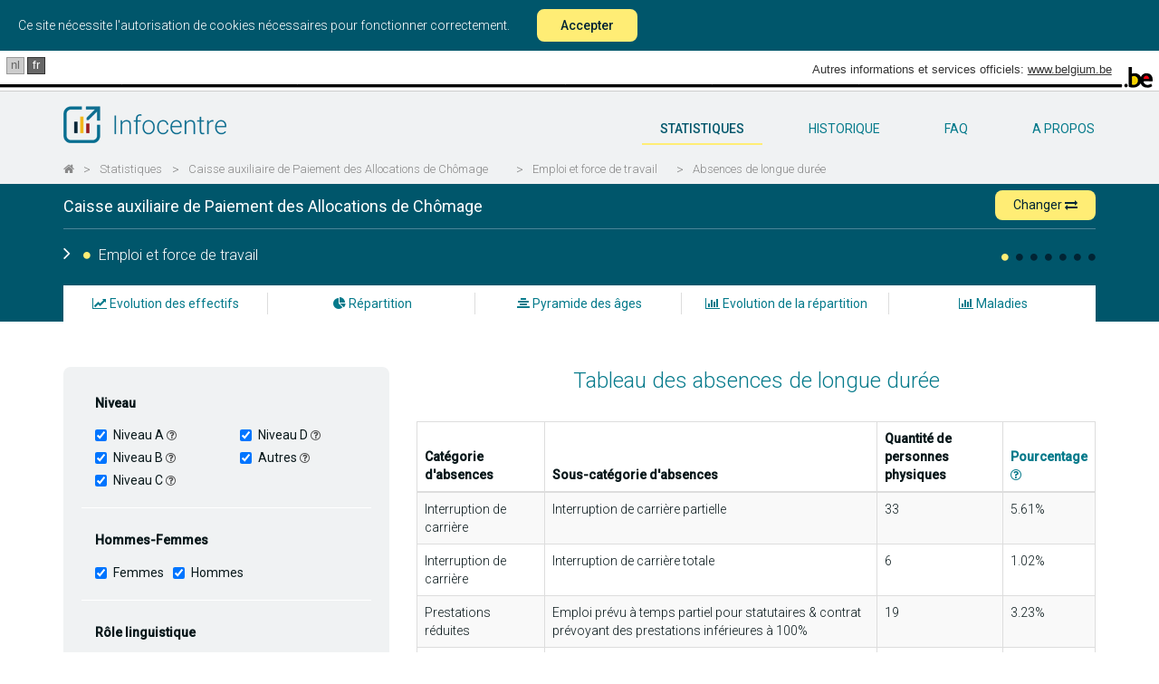

--- FILE ---
content_type: text/html; charset=UTF-8
request_url: https://infocenter.belgium.be/fr/statistiques/caisse-auxiliaire-de-paiement-des-allocations-de-chomage/emploi/absences-de-longue-duree
body_size: 17311
content:
<!doctype html>
<html class="no-js" lang="fr">
    <head>
        <meta charset="utf-8">
        <meta http-equiv="x-ua-compatible" content="ie=edge">
        <title>Infocentre  - Statistiques - Caisse auxiliaire de Paiement des Allocations de Chômage</title>
        <meta name="description" content="Les données du personnel et les statistiques relatives à l&#039;administration fédérale">
        <meta name="viewport" content="width=device-width, initial-scale=1">
        <link href='https://fonts.googleapis.com/css?family=Roboto:400,300,500,100' rel='stylesheet' type='text/css'>
        <link href='https://fonts.googleapis.com/css?family=Roboto+Slab:700' rel='stylesheet' type='text/css'>

        <link rel="apple-touch-icon" sizes="57x57" href="/favicon/apple-touch-icon-57x57.png">
        <link rel="apple-touch-icon" sizes="60x60" href="/favicon/apple-touch-icon-60x60.png">
        <link rel="apple-touch-icon" sizes="72x72" href="/favicon/apple-touch-icon-72x72.png">
        <link rel="apple-touch-icon" sizes="76x76" href="/favicon/apple-touch-icon-76x76.png">
        <link rel="apple-touch-icon" sizes="114x114" href="/favicon/apple-touch-icon-114x114.png">
        <link rel="apple-touch-icon" sizes="120x120" href="/favicon/apple-touch-icon-120x120.png">
        <link rel="apple-touch-icon" sizes="144x144" href="/favicon/apple-touch-icon-144x144.png">
        <link rel="apple-touch-icon" sizes="152x152" href="/favicon/apple-touch-icon-152x152.png">
        <link rel="apple-touch-icon" sizes="180x180" href="/favicon/apple-touch-icon-180x180.png">
        <link rel="icon" type="image/png" href="/favicon/favicon-32x32.png" sizes="32x32">
        <link rel="icon" type="image/png" href="/favicon/favicon-194x194.png" sizes="194x194">
        <link rel="icon" type="image/png" href="/favicon/favicon-96x96.png" sizes="96x96">
        <link rel="icon" type="image/png" href="/favicon/android-chrome-192x192.png" sizes="192x192">
        <link rel="icon" type="image/png" href="/favicon/favicon-16x16.png" sizes="16x16">
        <link rel="manifest" href="/favicon/manifest.json">
        <link rel="mask-icon" href="/favicon/safari-pinned-tab.svg" color="#5bbad5">
        <meta name="msapplication-TileColor" content="#da532c">
        <meta name="msapplication-TileImage" content="/mstile-144x144.png">
        <meta name="theme-color" content="#ffffff">

        <meta property="og:url" content="https://infocenter.belgium.be/fr/statistiques/caisse-auxiliaire-de-paiement-des-allocations-de-chomage/emploi/absences-de-longue-duree" />
        <meta property="og:type" content="article" />
        <meta property="og:title" content="Infocentre  - Statistiques - Caisse auxiliaire de Paiement des Allocations de Chômage" />
        <meta property="og:description" content="Les données du personnel et les statistiques relatives à l&#039;administration fédérale" />
        <meta property="og:image" content="https://infocenter.belgium.be/imgs/logos/logo_fr_fb.png" />
        <meta property="og:image:width" content="300" />
        <meta property="og:image:height" content="300" />

        
        <link rel="stylesheet" href=" /css/app.css?id=8fab177754db975ce0513867d68a583a">

        <script>
            window.Laravel = {"csrfToken":"v07H2TYa2tnO96eku9qdAv1XkPNBHCod7mN4oDrH"};
        </script>

        <script type="module">
            import cookieConsent from '/js/cookieConsent/CookieConsent.js';

            window.addEventListener("load", function() {
                customElements.define('cookie-consent', cookieConsent);
            });
        </script>

            </head>
    <body ng-app="App" class="boxed-layout">
        <div class="js-cookie-consent cookie-consent">

    <span class="cookie-consent__message">
        Ce site nécessite l'autorisation de cookies nécessaires pour fonctionner correctement.
    </span>

    <button class="js-cookie-consent-agree cookie-consent__agree">
        Accepter
    </button>

</div>

    <script>

        window.laravelCookieConsent = (function () {

            const COOKIE_VALUE = 1;
            const COOKIE_DOMAIN = 'infocenter.belgium.be';

            function consentWithCookies() {
                setCookie('infocenter_cookie_consent', COOKIE_VALUE, 7300);
                hideCookieDialog();
            }

            function cookieExists(name) {
                return (document.cookie.split('; ').indexOf(name + '=' + COOKIE_VALUE) !== -1);
            }

            function hideCookieDialog() {
                const dialogs = document.getElementsByClassName('js-cookie-consent');

                for (let i = 0; i < dialogs.length; ++i) {
                    dialogs[i].style.display = 'none';
                }
            }

            function setCookie(name, value, expirationInDays) {
                const date = new Date();
                date.setTime(date.getTime() + (expirationInDays * 24 * 60 * 60 * 1000));
                document.cookie = name + '=' + value
                    + ';expires=' + date.toUTCString()
                    + ';domain=' + COOKIE_DOMAIN
                    + ';path=/'
                    + '';
            }

            if (cookieExists('infocenter_cookie_consent')) {
                hideCookieDialog();
            }

            const buttons = document.getElementsByClassName('js-cookie-consent-agree');

            for (let i = 0; i < buttons.length; ++i) {
                buttons[i].addEventListener('click', consentWithCookies);
            }

            return {
                consentWithCookies: consentWithCookies,
                hideCookieDialog: hideCookieDialog
            };
        })();
    </script>
    <!-- <script>

        var cookieConsent = {
            "domain" : "infocenter.belgium.be",
            "set" : "infocenter_cookie_consent",
            "lifeTime" : "7300",
            "path" : "/",
            "session" : ""
        };

    </script>


    <cookie-consent></cookie-consent> -->


        <div id="main-container">
            <div id="main-content">
                <div id="blgm_belgiumHeader" class="hidden-print">
                    <div class="blgm_wrapper">
                        <ul class="no-style" id="blgm_languageSwitch">
                                                        <li class="blgm_first">
                                <a href="https://infocenter.belgium.be/nl/statistieken/hulpkas-voor-werkloosheidsuitkeringen/tewerkstelling/langdurige-afwezigheden" lang="nl" class="blgm_lSwitch" title="Nederlands">nl</a>
                            </li>
                            
                                                        <li class="blgm_active">
                                <span lang="fr" class="blgm_lSwitch" title="Fran&ccedil;ais">fr</span>
                            </li>
                                                    </ul>
                        <div id="blgm_beLink">Autres informations et services officiels:
                            <a href="http://www.belgium.be/" class="blgm_loglink" title=”http://www.belgium.be/nl/”>www.belgium.be</a>
                        </div>
                        <div id="blgm_beLogo">
                            <img src="/imgs/blgm_beLogo.gif" alt="Logo des autorités fédérales belges" />
                        </div>
                    </div>
                </div>

                <header class="navbar navbar-static-top main-nav" id="top" role="banner">
                    <div class="container">
                        <div class="row">
                            <div class="col-xs-12">
                                <div class="navbar-header">
                                    <button class="navbar-toggle collapsed" type="button" data-toggle="modal" data-target="#modal-main-menu">
                                        <span class="sr-only">Toggle navigation</span>
                                        <span class="icon-bar"></span>
                                        <span class="icon-bar"></span>
                                        <span class="icon-bar"></span>
                                    </button>
                                    <a href="/fr" class="navbar-brand"><img alt="Infocentre" src="/imgs/logos/logo_fr.png" class="img-responsive"></a>
                                </div>
                                <nav id="main-navbar" class="collapse navbar-collapse">
                                    <ul class="nav navbar-nav pull-right no-style">
                                        <li class="active">
                                            <a href="/fr/statistiques" title="statistiques">
                                                statistiques
                                            </a>
                                        </li>
                                        <li class="">
                                            <a href="/fr/historique" title="historique">
                                                historique
                                            </a>
                                        </li>
                                        <li class="">
                                            <a href="/fr/FAQ" title="FAQ">
                                                FAQ
                                            </a>
                                        </li>
                                        <li class="">
                                            <a href="/fr/a-propos" title="a-propos">
                                                a propos
                                            </a>
                                        </li>
                                                                            </ul>
                                </nav>
                            </div>
                        </div>
                  </div>
                                    <div class="container hidden-xs">
                        <div class="row">
                            <div class="col-xs-12">
                                <ol class="breadcrumb">
                                                                                                                    <li class="active"><a title="" href="/fr"><i class="fa fa-home"></i></a></li>
                                                                                                                        <li class="separator">></li>
                                                                                                                                                            <li class="active"><a title="Statistiques" href="/fr/statistiques">Statistiques</a></li>
                                                                                                                        <li class="separator">></li>
                                                                                                                                                            <li class="active"><a title="Caisse auxiliaire de Paiement des Allocations de Chômage" href="/fr/statistiques/caisse-auxiliaire-de-paiement-des-allocations-de-chomage">Caisse auxiliaire de Paiement des Allocations de Chômage</a></li>
                                                                                                                        <li class="separator">></li>
                                                                                                                                                            <li class="active"><a title="Emploi et force de travail" href="/fr/statistiques/caisse-auxiliaire-de-paiement-des-allocations-de-chomage/emploi/effectifs">Emploi et force de travail</a></li>
                                                                                                                        <li class="separator">></li>
                                                                                                                                                            <li class="active"><a title="Absences de longue durée" href="/fr/statistiques/caisse-auxiliaire-de-paiement-des-allocations-de-chomage/emploi/absences-de-longue-duree">Absences de longue durée</a></li>
                                                                                                                                                    </ol>
                            </div>
                        </div>
                    </div>
                                </header>
                <div id="app">
                    <div class="nav-stats-wrapper">
  <div class="nav-stats">
      <div class="container service-title">
        <div class="stats-service-title">
          <div class="row">
            <div class="col-xs-12 hidden-xs">
              <h1>
                <a href="/fr/statistiques/caisse-auxiliaire-de-paiement-des-allocations-de-chomage">Caisse auxiliaire de Paiement des Allocations de Chômage</a> 
                <button data-toggle="modal" data-target="#modalShiftService" class="btn btn-primary btn-sm pull-right shift">Changer <i class="fa fa-exchange"></i></button></h1>
            </div>
          </div>
        </div>
        <div class="row">
          <div id="bar-menu-stats" class="bar col-xs-12 hidden-xs">
            <div class="menu-title">
              <h2 class="pull-left" ng-hide="hamburgerOpen">
                <i class="fa fa-angle-right"></i>
                <i class="fa fa-circle" class="active"></i>
                Emploi et force de travail
              </h2>
            </div>
            <div class="pull-right">
              <ul class="no-style bullets pull-left">   
                                <li class="active">
                  <a href="/fr/statistiques/caisse-auxiliaire-de-paiement-des-allocations-de-chomage/emploi/effectifs" data-toggle="tooltip" data-placement="top" title="Emploi et force de travail"><i class="fa fa-circle" aria-hidden="true"></i></a>
                </li>
                                <li class="">
                  <a href="/fr/statistiques/caisse-auxiliaire-de-paiement-des-allocations-de-chomage/developpement-du-personnel/langues" data-toggle="tooltip" data-placement="top" title="Développement du personnel"><i class="fa fa-circle" aria-hidden="true"></i></a>
                </li>
                                <li class="">
                  <a href="/fr/statistiques/caisse-auxiliaire-de-paiement-des-allocations-de-chomage/gestion-de-carrieres/pension" data-toggle="tooltip" data-placement="top" title="Gestion des carrières"><i class="fa fa-circle" aria-hidden="true"></i></a>
                </li>
                                <li class="">
                  <a href="/fr/statistiques/caisse-auxiliaire-de-paiement-des-allocations-de-chomage/bien-etre-organisation-conditions-de-travail/teletravail" data-toggle="tooltip" data-placement="top" title="Bien-être, organisation et conditions de travail"><i class="fa fa-circle" aria-hidden="true"></i></a>
                </li>
                                <li class="">
                  <a href="/fr/statistiques/caisse-auxiliaire-de-paiement-des-allocations-de-chomage/diversite/proportion-dirigeants" data-toggle="tooltip" data-placement="top" title="Diversité"><i class="fa fa-circle" aria-hidden="true"></i></a>
                </li>
                                <li class="">
                  <a href="/fr/statistiques/caisse-auxiliaire-de-paiement-des-allocations-de-chomage/analyse-comparative/distribution" data-toggle="tooltip" data-placement="top" title="Analyse comparative"><i class="fa fa-circle" aria-hidden="true"></i></a>
                </li>
                                <li class="">
                  <a href="/fr/statistiques/caisse-auxiliaire-de-paiement-des-allocations-de-chomage/gestion-des-plaintes/evolution" data-toggle="tooltip" data-placement="top" title="Gestion des plaintes"><i class="fa fa-circle" aria-hidden="true"></i></a>
                </li>
                              </ul>
            </div>
          </div>
          <h4 class="col-xs-12 visible-xs-block"><a href="/fr/statistiques/caisse-auxiliaire-de-paiement-des-allocations-de-chomage"><i class="fa fa-angle-left"></i>   Caisse auxiliaire de Paiement des Allocations de Chômage </a></h4>
        </div>
      </div>
      <div class="clearfix"></div>
      <div class="container">
        <div class="row">
          <div class="col-xs-12 visible-xs-block hidden-print">
            <h2 class="text-center">Emploi et force de travail</h2>
          </div>
        </div>
      </div>
  </div>

  <div class="clearfix"></div>

  <div class="visible-xs-block hidden-print mobile-stats-main-menu">
    <ul class="no-style nav nav-pills nav-justified drop-btn">
        <li role="presentation" class="hidden-print closed">
          <a>
            <span ng-cloak ng-show="isOpen">Sélectionner: </span>
            <span ng-show="!isOpen">Absences de longue durée</span>
            <i class="fa fa-angle-up pull-right"></i>
            <i class="fa fa-angle-down pull-right"></i>
          </a>
        </li>
    </ul>
    <ul class="no-style nav nav-pills nav-justified mobile-submenu ng-hide">
                        <li role="presentation">
          <a href="/fr/statistiques/caisse-auxiliaire-de-paiement-des-allocations-de-chomage/emploi/effectifs"><i class="fa fa-line-chart"></i>  Evolution des effectifs</a>
        </li>          
                                <li role="presentation">
          <a href="/fr/statistiques/caisse-auxiliaire-de-paiement-des-allocations-de-chomage/emploi/repartition"><i class="fa fa-pie-chart"></i>  Répartition</a>
        </li>          
                                <li role="presentation">
          <a href="/fr/statistiques/caisse-auxiliaire-de-paiement-des-allocations-de-chomage/emploi/pyramide-des-ages"><i class="fa fa-align-center"></i>  Pyramide des âges</a>
        </li>          
                                <li role="presentation">
          <a href="/fr/statistiques/caisse-auxiliaire-de-paiement-des-allocations-de-chomage/emploi/evolution"><i class="fa fa-bar-chart"></i>  Evolution de la répartition</a>
        </li>          
                                <li role="presentation">
          <a href="/fr/statistiques/caisse-auxiliaire-de-paiement-des-allocations-de-chomage/emploi/maladies"><i class="fa fa-bar-chart"></i>  Maladies</a>
        </li>          
                    </ul>
  </div>

  <div class="hidden-print hidden-xs">
    <div class="container">
      <div class="row">
        <div class="col-xs-12">
          <ul class="no-style stats-second-menu nav nav-pills nav-justified hidden-xs">
                            <li role="presentation" class="">
                <a href="/fr/statistiques/caisse-auxiliaire-de-paiement-des-allocations-de-chomage/emploi/effectifs" title="Evolution des effectifs"><i class="fa fa-line-chart"></i>  Evolution des effectifs</a>
                                <div class="separator"></div>
                              </li>   
                            <li role="presentation" class="">
                <a href="/fr/statistiques/caisse-auxiliaire-de-paiement-des-allocations-de-chomage/emploi/repartition" title="Répartition"><i class="fa fa-pie-chart"></i>  Répartition</a>
                                <div class="separator"></div>
                              </li>   
                            <li role="presentation" class="">
                <a href="/fr/statistiques/caisse-auxiliaire-de-paiement-des-allocations-de-chomage/emploi/pyramide-des-ages" title="Pyramide des âges"><i class="fa fa-align-center"></i>  Pyramide des âges</a>
                                <div class="separator"></div>
                              </li>   
                            <li role="presentation" class="">
                <a href="/fr/statistiques/caisse-auxiliaire-de-paiement-des-allocations-de-chomage/emploi/evolution" title="Evolution de la répartition"><i class="fa fa-bar-chart"></i>  Evolution de la répartition</a>
                                <div class="separator"></div>
                              </li>   
                            <li role="presentation" class="">
                <a href="/fr/statistiques/caisse-auxiliaire-de-paiement-des-allocations-de-chomage/emploi/maladies" title="Maladies"><i class="fa fa-bar-chart"></i>  Maladies</a>
                              </li>   
                        </ul>
        </div>
      </div>
    </div>
  </div>

  <div id="stats-main-menu" class="stats-main-menu hidden-xs hidden-print ng-hide">
    <div class="container">
      <div class="row">
        <div class="col-xs-12">
          <i class="fa fa-times"></i>
          <ul class="no-style hidden-xs">   
                            <li role="presentation" class="active">
                <a href="/fr/statistiques/caisse-auxiliaire-de-paiement-des-allocations-de-chomage/emploi/effectifs" title="Emploi et force de travail"><i class="fa fa-circle" aria-hidden="true"></i> Emploi et force de travail</a>
              </li>
                            <li role="presentation" class="">
                <a href="/fr/statistiques/caisse-auxiliaire-de-paiement-des-allocations-de-chomage/developpement-du-personnel/langues" title="Développement du personnel"><i class="fa fa-circle" aria-hidden="true"></i> Développement du personnel</a>
              </li>
                            <li role="presentation" class="">
                <a href="/fr/statistiques/caisse-auxiliaire-de-paiement-des-allocations-de-chomage/gestion-de-carrieres/pension" title="Gestion des carrières"><i class="fa fa-circle" aria-hidden="true"></i> Gestion des carrières</a>
              </li>
                            <li role="presentation" class="">
                <a href="/fr/statistiques/caisse-auxiliaire-de-paiement-des-allocations-de-chomage/bien-etre-organisation-conditions-de-travail/teletravail" title="Bien-être, organisation et conditions de travail"><i class="fa fa-circle" aria-hidden="true"></i> Bien-être, organisation et conditions de travail</a>
              </li>
                            <li role="presentation" class="">
                <a href="/fr/statistiques/caisse-auxiliaire-de-paiement-des-allocations-de-chomage/diversite/proportion-dirigeants" title="Diversité"><i class="fa fa-circle" aria-hidden="true"></i> Diversité</a>
              </li>
                            <li role="presentation" class="">
                <a href="/fr/statistiques/caisse-auxiliaire-de-paiement-des-allocations-de-chomage/analyse-comparative/distribution" title="Analyse comparative"><i class="fa fa-circle" aria-hidden="true"></i> Analyse comparative</a>
              </li>
                            <li role="presentation" class="">
                <a href="/fr/statistiques/caisse-auxiliaire-de-paiement-des-allocations-de-chomage/gestion-des-plaintes/evolution" title="Gestion des plaintes"><i class="fa fa-circle" aria-hidden="true"></i> Gestion des plaintes</a>
              </li>
                        </ul>
        </div>    
      </div>
    </div>
  </div>
</div><div class="container">
	<div>
		<stats-container :filters="[{&quot;type&quot;:&quot;hidden&quot;,&quot;model&quot;:&quot;ajax&quot;,&quot;value&quot;:&quot;\/get-employment-longabsence-chart&quot;},{&quot;type&quot;:&quot;checkboxes&quot;,&quot;template&quot;:&quot;2-columns&quot;,&quot;model&quot;:&quot;level&quot;,&quot;title&quot;:&quot;Niveau&quot;,&quot;required&quot;:true,&quot;inputs&quot;:[{&quot;name&quot;:&quot;Niveau A&quot;,&quot;value&quot;:&quot;A&quot;,&quot;glossaire&quot;:&quot;levelA&quot;,&quot;checked&quot;:true},{&quot;name&quot;:&quot;Niveau B&quot;,&quot;value&quot;:&quot;B&quot;,&quot;glossaire&quot;:&quot;levelB&quot;,&quot;checked&quot;:true},{&quot;name&quot;:&quot;Niveau C&quot;,&quot;value&quot;:&quot;C&quot;,&quot;glossaire&quot;:&quot;levelC&quot;,&quot;checked&quot;:true},{&quot;name&quot;:&quot;Niveau D&quot;,&quot;value&quot;:&quot;D&quot;,&quot;glossaire&quot;:&quot;levelD&quot;,&quot;checked&quot;:true},{&quot;name&quot;:&quot;Autres&quot;,&quot;value&quot;:&quot;Z&quot;,&quot;glossaire&quot;:&quot;level&quot;,&quot;checked&quot;:true}]},{&quot;type&quot;:&quot;checkboxes&quot;,&quot;model&quot;:&quot;sex&quot;,&quot;title&quot;:&quot;Hommes-Femmes&quot;,&quot;required&quot;:true,&quot;inputs&quot;:[{&quot;name&quot;:&quot;Femmes&quot;,&quot;value&quot;:&quot;women&quot;,&quot;checked&quot;:true},{&quot;name&quot;:&quot;Hommes&quot;,&quot;value&quot;:&quot;men&quot;,&quot;checked&quot;:true}]},{&quot;type&quot;:&quot;checkboxes&quot;,&quot;model&quot;:&quot;language&quot;,&quot;title&quot;:&quot;R\u00f4le linguistique&quot;,&quot;required&quot;:true,&quot;inputs&quot;:[{&quot;name&quot;:&quot;Nl&quot;,&quot;value&quot;:&quot;n&quot;,&quot;checked&quot;:true},{&quot;name&quot;:&quot;Fr&quot;,&quot;value&quot;:&quot;f&quot;,&quot;checked&quot;:true},{&quot;name&quot;:&quot;De&quot;,&quot;value&quot;:&quot;d&quot;,&quot;checked&quot;:true},{&quot;name&quot;:&quot;Inconnu&quot;,&quot;value&quot;:&quot;z&quot;,&quot;checked&quot;:true}]},{&quot;type&quot;:&quot;checkboxes&quot;,&quot;model&quot;:&quot;status&quot;,&quot;title&quot;:&quot;Statut&quot;,&quot;required&quot;:true,&quot;inputs&quot;:[{&quot;name&quot;:&quot;Contractuel&quot;,&quot;value&quot;:&quot;c&quot;,&quot;checked&quot;:true},{&quot;name&quot;:&quot;Statutaire&quot;,&quot;value&quot;:&quot;f&quot;,&quot;checked&quot;:true}]},{&quot;type&quot;:&quot;stats-select&quot;,&quot;model&quot;:&quot;year&quot;,&quot;title&quot;:&quot;Ann\u00e9e de r\u00e9f\u00e9rence&quot;,&quot;glossaire&quot;:&quot;date_ref&quot;,&quot;options&quot;:[{&quot;name&quot;:2022,&quot;value&quot;:&quot;2022&quot;},{&quot;name&quot;:2021,&quot;value&quot;:&quot;2021&quot;},{&quot;name&quot;:2020,&quot;value&quot;:&quot;2020&quot;},{&quot;name&quot;:2019,&quot;value&quot;:&quot;2019&quot;},{&quot;name&quot;:2018,&quot;value&quot;:&quot;2018&quot;},{&quot;name&quot;:2017,&quot;value&quot;:&quot;2017&quot;},{&quot;name&quot;:2016,&quot;value&quot;:&quot;2016&quot;},{&quot;name&quot;:2015,&quot;value&quot;:&quot;2015&quot;},{&quot;name&quot;:2014,&quot;value&quot;:&quot;2014&quot;},{&quot;name&quot;:2013,&quot;value&quot;:&quot;2013&quot;},{&quot;name&quot;:2012,&quot;value&quot;:&quot;2012&quot;}]}]">
			<span v-cloak slot="filter-title">Filtrer le graphique</span>
			<span v-cloak slot="submit">Générer le graphique</span>
			<span v-cloak slot="no-data">Le graphique ne peut être généré. Aucune donnée ne correspond à la sélection.</span>
			<h3 class="graph-title"></h3>
			<div class="chart-container"></div>
		</stats-container>
	</div>
			<div class="row">
			<div class="col-xs-12 tip-glossaire hidden-xs">
				<h2>Glossaire</h2>
				<div class="accordion-item-group" id="accordion" role="tablist" aria-multiselectable="true">
								<div class="accordion-item">
				    <div class="accordion-item-heading" role="tab" id="headingdate_ref">
				      <h4 class="accordion-item-title">
				      	<div class="glossaire-arrow">
				      		<i class="fa fa-angle-down"></i>
				      		<i class="fa fa-angle-right"></i>
				      	</div>
				        <a role="button" data-toggle="collapse" data-parent="#accordion" href="#date_ref" aria-expanded="true">
				        	Année de référence
				        </a>
				      </h4>
				    </div>
				    <div id="date_ref" class="accordion-item-collapse collapse" role="tabaccordion-item" aria-labelledby="headingdate_ref">
				      <div class="accordion-item-body">
				        L'année de référence correspond aux données du dernier trimestre de l'année sélectionnée.
				      </div>
				    </div>
				</div>
								<div class="accordion-item">
				    <div class="accordion-item-heading" role="tab" id="headingpu">
				      <h4 class="accordion-item-title">
				      	<div class="glossaire-arrow">
				      		<i class="fa fa-angle-down"></i>
				      		<i class="fa fa-angle-right"></i>
				      	</div>
				        <a role="button" data-toggle="collapse" data-parent="#accordion" href="#pu" aria-expanded="true">
				        	Personne physique (PU)
				        </a>
				      </h4>
				    </div>
				    <div id="pu" class="accordion-item-collapse collapse" role="tabaccordion-item" aria-labelledby="headingpu">
				      <div class="accordion-item-body">
				        Le nombre de travailleurs inclut tout le personnel employé, qu’il soit salarié contractuel ou fonctionnaire statutaire, en activité régulière ou occasionnelle, en capacité de travailler ou en situation d’incapacité, en interruption de carrière ou en congé (avec ou sans rémunération).
				      </div>
				    </div>
				</div>
								<div class="accordion-item">
				    <div class="accordion-item-heading" role="tab" id="headinglevelA">
				      <h4 class="accordion-item-title">
				      	<div class="glossaire-arrow">
				      		<i class="fa fa-angle-down"></i>
				      		<i class="fa fa-angle-right"></i>
				      	</div>
				        <a role="button" data-toggle="collapse" data-parent="#accordion" href="#levelA" aria-expanded="true">
				        	Niveau A
				        </a>
				      </h4>
				    </div>
				    <div id="levelA" class="accordion-item-collapse collapse" role="tabaccordion-item" aria-labelledby="headinglevelA">
				      <div class="accordion-item-body">
				        Le niveau A (ou SW pour les établissements scientifiques) correspond au niveau du diplôme de l’enseignement supérieur de type long (licence ou master).
<br>
<br>Niveau A: AR 20/12/2007 Arrêté Royal portant la classification des fonctions de niveau A mis à jour le 26/05/2014.
<br>Niveau SW: Arrêté royal du 25/02/2008 fixant le statut du personnel scientifique des établissements scientifiques fédéraux Article5. Pour l’application des articles 3 et 52 du présent arrêté, les agents scientifiques titulaires d’une des classes énumérées au § 3 sont assimilés aux agents de l’Etat de niveau A selon le classement suivant :
        <ul>
            <li>classe SW1 du présent statut : classe A1 du statut des agents de l’Etat,</li>
            <li>classe SW2 du présent statut : classe A2 du statut des agents de l’Etat,</li>
            <li>classe SW3 du présent statut : classe A3 du statut des agents de l’Etat,</li>
            <li>classe SW4 du présent statut : classe A4 du statut des agents de l’Etat ; </li>
        </ul>
				      </div>
				    </div>
				</div>
								<div class="accordion-item">
				    <div class="accordion-item-heading" role="tab" id="headinglevelB">
				      <h4 class="accordion-item-title">
				      	<div class="glossaire-arrow">
				      		<i class="fa fa-angle-down"></i>
				      		<i class="fa fa-angle-right"></i>
				      	</div>
				        <a role="button" data-toggle="collapse" data-parent="#accordion" href="#levelB" aria-expanded="true">
				        	Niveau B
				        </a>
				      </h4>
				    </div>
				    <div id="levelB" class="accordion-item-collapse collapse" role="tabaccordion-item" aria-labelledby="headinglevelB">
				      <div class="accordion-item-body">
				        Le niveau B correspond au niveau du diplôme de l’enseignement supérieur de type court ou un diplôme ou certificat de candidature. Les agents du niveau C peuvent être promus vers le niveau B s’ils sont lauréats d’une procédure d’accession au niveau supérieur.
<br><br>(AR 02/10/1937 Arrêté Royal portant le statut des agents de l’Etat et AR 05/09/2002 Arrêté Royal portant réforme de la carrière de certains agents des administrations de l’Etat).
				      </div>
				    </div>
				</div>
								<div class="accordion-item">
				    <div class="accordion-item-heading" role="tab" id="headinglevelC">
				      <h4 class="accordion-item-title">
				      	<div class="glossaire-arrow">
				      		<i class="fa fa-angle-down"></i>
				      		<i class="fa fa-angle-right"></i>
				      	</div>
				        <a role="button" data-toggle="collapse" data-parent="#accordion" href="#levelC" aria-expanded="true">
				        	Niveau C
				        </a>
				      </h4>
				    </div>
				    <div id="levelC" class="accordion-item-collapse collapse" role="tabaccordion-item" aria-labelledby="headinglevelC">
				      <div class="accordion-item-body">
				        Le niveau C correspond au niveau du diplôme ou certificat de l’enseignement secondaire supérieur. Les agents du niveau D peuvent être promus vers le niveau C s’ils sont lauréats d’une procédure d’accession au niveau supérieur.
<br><br>(AR 02/10/1937 Arrêté Royal portant le statut des agents de l’Etat et AR 05/09/2002 Arrêté Royal portant réforme de la carrière de certains agents des administrations de l’Etat).
				      </div>
				    </div>
				</div>
								<div class="accordion-item">
				    <div class="accordion-item-heading" role="tab" id="headinglevelD">
				      <h4 class="accordion-item-title">
				      	<div class="glossaire-arrow">
				      		<i class="fa fa-angle-down"></i>
				      		<i class="fa fa-angle-right"></i>
				      	</div>
				        <a role="button" data-toggle="collapse" data-parent="#accordion" href="#levelD" aria-expanded="true">
				        	Niveau D
				        </a>
				      </h4>
				    </div>
				    <div id="levelD" class="accordion-item-collapse collapse" role="tabaccordion-item" aria-labelledby="headinglevelD">
				      <div class="accordion-item-body">
				        A ce niveau, aucune exigence de diplôme n’est requise afin d’être recruté.
<br><br>(AR 02/10/1937 Arrêté Royal portant le statut des agents de l’Etat et AR 05/09/2002 Arrêté Royal portant réforme de la carrière de certains agents des administrations de l’Etat)
				      </div>
				    </div>
				</div>
								</div>
			</div>
		</div>
	</div>
<div class="modal fade" id="modalShiftService" tabindex="-1" role="dialog" aria-labelledby="modalShiftServiceLabel">
  <div class="modal-dialog modal-md" role="document">
    <div class="modal-content">
      <div class="modal-header">
        <button type="button" class="close" data-dismiss="modal" aria-label="Close"><span aria-hidden="true">&times;</span></button>
        <h4 class="modal-title" id="modalShiftServiceLabel">Changer</h4>
      </div>
      <div class="modal-body">
        <shift-service :only-groups="false" url="https://infocenter.belgium.be/fr/statistiques/%slug%/emploi/absences-de-longue-duree"></shift-service>
      </div>
    </div>
  </div>
</div>
                </div>

                <div class="modal modal-menu" id="modal-main-menu" tabindex="-1" role="dialog">
                    <div class="modal-dialog" role="document">
                        <div class="modal-content">
                            <div class="modal-header">
                                <button type="button" class="close" data-dismiss="modal" aria-label="Close"><span aria-hidden="true">&times;</span></button>
                            </div>
                            <div class="modal-body">
                                <ul class="nav text-center no-style">
                                    <li>
                                        <a class="text-capitalize" href="/fr/statistiques">statistiques</a>
                                    </li>
                                    <li>
                                        <a class="text-capitalize" href="/fr/glossaire">glossaire</a>
                                    </li>
                                    <li>
                                        <a class="text-capitalize" href="/fr/historique">historique</a>
                                    </li>
                                    <li>
                                        <a class="text-capitalize" href="/fr/contactez-nous">contactez-nous</a>
                                    </li>
                                    <li>
                                        <a class="text-capitalize" href="/fr/a-propos">A propos de nous</a>
                                    </li>
                                    <li>
                                        <a class="text-capitalize" href="/fr/FAQ">FAQ</a>
                                    </li>
                                </ul>
                            </div>
                        </div>
                    </div>
                    <div class="belgium">
                        <a class="pull-right" href="http://www.belgium.be/fr" target="_blank"><img src="/imgs/be-logo.svg" alt="Belgium"/></a>
                    </div>
                </div>
            </div>
        </div>
        <script>window.json = window.json || {};json.translations = {"global":{"infocenter":"Infocentre","about":"A propos d'Infocentre","copyright":"SPF Strat\u00e9gie et Appui","faq":"FAQ","home":"accueil","men":"Hommes","women":"Femmes","all":"Tous les genres","days":["Dim","Lun","Mar","Mer","Jeu","Ven","Sam"],"months":["Janv","F\u00e9vr","Mars","Avr","Mai","Juin","Juill","Aout","Sept","Oct","Nov","D\u00e9c"],"inputSelectAll":"Tous","maintenance.title":"En maintenance","maintenance.body":"<h1>Ce site est en cours de maintenance<\/h1> <p>Il sera r\u00e9tabli dans les meilleurs d\u00e9lais.<br\/>Nous nous excusons pour le d\u00e9sagr\u00e9ment encouru et vous prions de bien vouloir revenir nous voir un peu plus tard. <br>Merci de votre compr\u00e9hension.<\/p>","select":"S\u00e9lectionner:","selectLang":"S\u00e9lectionner la langue:","checkStats":"Obtenir les statistiques","organismGroup":"Groupe d'organisations","organism":"Organisation","glossaire":"Glossaire","archive":"Archive","federalBSD":"BSD Globaux","carph":"CARPH","title":"objet du message","body":"message","email":"votre email","name":"nom","employer":"soci\u00e9t\u00e9","send":"envoyer","notfound":"Page non trouv\u00e9e","mandatory":"(* champs obligatoires)","description":"Les donn\u00e9es du personnel et les statistiques relatives \u00e0 l'administration f\u00e9d\u00e9rale","header.otherinfos":"Autres informations et services officiels:","header.logo":"Logo des autorit\u00e9s f\u00e9d\u00e9rales belges","readmore":"Lire la suite"},"stats":{"":"Pas disponible","title":"Statistiques","shift":"Changer","referenceDate":"Ann\u00e9e de r\u00e9f\u00e9rence","referenceDates":"Ann\u00e9es de r\u00e9f\u00e9rence","referenceAllDate":"Date de r\u00e9f\u00e9rence","fte":"Equivalents temps plein","pu":"Personnes physiques","levelA":"Niveau A","levelB":"Niveau B","levelC":"Niveau C","levelD":"Niveau D","level":"Autres","levelZ":"Autres","contract":"Contractuels","civilServant":"Statutaires","then":"Puis","french":"Francophones","dutch":"Neerlandophones","german":"Germanophones","fr":"fr","de":"de","nl":"nl","f":"fr","d":"de","n":"nl","z":"non d\u00e9fini","other":"Autres","telework":"T\u00e9l\u00e9travailleurs","notelework":"Non t\u00e9l\u00e9travailleurs","federal":"du F\u00e9d\u00e9ral","printPreview":"Pr\u00e9visualiation pour l'impression","sum":"Total","fulltime":"Temps plein","parttime":"Temps partiel","percent":"%","Adm_gen":"Administrateur g\u00e9n\u00e9ral (OIP + IPSS)","Adm_gen_adj":"Administrateur g\u00e9n\u00e9ral adjoint(OIP + IPSS)","autres":"Ind\u00e9termin\u00e9s","N":"N","N-1":"N-1","N-2":"N-2","Other":"Autres manager","staf":"Encadrement","shortcuts":"Sur cette page, vous pouvez changer rapidement de vue en utilisant les raccourcis clavier <b>ctrl + \u2190<\/b>  ou  <b>ctrl + \u2192<\/b>","statsByService":"Consulter les statistiques par groupe d'organisations ou par organisation","overview":"Vue d'ensemble","website(s)":"Autres r\u00e9f\u00e9rences de l\u2019organisation","menu.benchmarking":"Analyse comparative","menu.benchmarking.organism":"R\u00e9partition par organisations","menu.benchmarking.distribution":"Distribution","menu.employment":"Emploi et force de travail","menu.employment.workforce":"Evolution des effectifs","menu.employment.distribution":"R\u00e9partition","menu.employment.pyramid":"Pyramide des \u00e2ges","menu.employment.evolution":"Evolution de la r\u00e9partition","menu.employment.disease":"Maladies","menu.employment.longabsence":"Absences de longue dur\u00e9e","menu.development":"D\u00e9veloppement du personnel","menu.development.language":"Ma\u00eetrise des langues","menu.development.training":"Formations","menu.career":"Gestion des carri\u00e8res","menu.career.pension":"Pensions","menu.career.pensionage":"Age moyen de d\u00e9part \u00e0 la pension","menu.career.seniority":"Anciennet\u00e9","menu.career.agentage":"Age moyen des agents","menu.welfare":"Bien-\u00eatre, organisation et conditions de travail","menu.welfare.transport":"Transport","menu.welfare.homes":"Domicile","menu.welfare.workplace":"Lieu de travail","menu.welfare.telework":"R\u00e9partition des t\u00e9l\u00e9travailleurs","menu.welfare.schedule":"R\u00e9partition selon le temps de travail","menu.socialDialog":"Dialogue social, gestion participative et droits des employ\u00e9s","menu.planningGRH":"Organisation strat\u00e9gique de la GRH","menu.diversity":"Diversit\u00e9","menu.diversity.proportion":"Proportion des classes de niveau A","menu.diversity.representation":"R\u00e9partition des mandataires","menu.diversity.handicap":"R\u00e9partition des travailleurs avec un handicap","menu.diversity.carph":"Evolution CIPH","menu.diversity.foreigner":"Evolution de la pr\u00e9sence de nationalit\u00e9 \u00e9trang\u00e8re","menu.complaint":"Gestion des plaintes","menu.complaint.evolution":"Evolution","menu.complaint.distribution":"R\u00e9partition","menu.complaint.organism":"R\u00e9partition par organisations","menu.societalImpact":"Impacts soci\u00e9taux","filters.title":"Filtrer le graphique","filters.submit":"G\u00e9n\u00e9rer le graphique","filters.submit.tab":"G\u00e9n\u00e9rer le tableau","filters.distributionType":"Types de r\u00e9partition","filters.evolutionType":"Type d'\u00e9volution","filters.year":"Ann\u00e9e de r\u00e9f\u00e9rence","filters.unit":"Unit\u00e9","filters.unit.fte":"Equivalent temps plein","filters.unit.pu":"Personne physique","filters.chartType":"Type de graphique","filters.chartType.line":"Lignes","filters.chartType.column":"Colonnes","filters.restriction":"Restriction","filters.restriction.none":"Tous les employ\u00e9s (pas de restriction)","filters.restriction.contractuel":"Uniquement les contractuels","filters.restriction.mandatory":"Uniquement les mandataires","filters.none":"Pas de sous r\u00e9pertoire","filters.nosplit":"Pas de r\u00e9partition","filters.sex":"Hommes-Femmes","filters.level":"Niveau","filters.status":"Statut","filters.homeday":"Nombre de jours de t\u00e9l\u00e9travail","filters.status.c":"Contractuel","filters.status.f":"Statutaire","filters.type":"Type","filters.lang":"R\u00f4le linguistique","filters.langs":"R\u00f4les linguistiques","filters.region":"R\u00e9gion","filters.province":"Province","filters.category":"Categorie","filters.contractCategory":"Ouvrier-Employ\u00e9","filters.contractTerm":"Mission","filters.selection":"S\u00e9lection Selor","filters.handicap":"Uniquement les travailleurs avec un handicap","filters.f":"Fr","filters.n":"Nl","filters.d":"De","filters.z":"Inconnu","filters.telework":"Uniquement les t\u00e9l\u00e9travailleurs","filters.telework.sel":"T\u00e9l\u00e9travail ou non","filters.age":"Tranche d'\u00e2ge","filters.option":"Options","filters.diseaseBy":"Type de r\u00e9partition","filters.diseaseByDay":"R\u00e9partition par jour de la semaine","filters.diseaseByMonth":"R\u00e9partition par mois","filters.diseaseCause":"Causes","filters.illness":"Maladie","filters.workaccident":"Accident du travail","filters.brutAverage":"Type de donn\u00e9e","filters.brutAverage.brut":"Donn\u00e9e brute","filters.brutAverage.avg":"Moyenne par personne","filters.federal":"Afficher les valeurs du CARPH de l'ensemble des services f\u00e9d\u00e9raux","filters.carph.federal":"CARPH de l'ensemble des services f\u00e9d\u00e9raux","filters.schedule.partime":"Distribution Fulltime-Parttime","filters.schedule.schedule":"Distribution selon temps de travail","filters.compareTo":"Comparer ","filters.to":" avec","filters.complaint.evolutionRecieved":"Evolution du nombre de plaintes re\u00e7ues","filters.complaint.evolutionFounded":"Evolution du nombre de plaintes fond\u00e9es","filters.complaint.receiptsplit":"Par source","filters.complaint.canalsplit":"Par canal","filters.complaint.treatmentsplit":"Par sujet","filters.complaint.donesplit":"Par prise en charge","filters.complaint.wrongsplit":"Par destinataire","filters.complaint.timesplit":"Par prise en charge","filters.complaint.received":"Plaintes re\u00e7ues par source","filters.complaint.canal":"Plaintes re\u00e7ues par canal","filters.complaint.done":"Plaintes re\u00e7ues par prise en charge","filters.complaint.type":"Plaintes fond\u00e9es par sujet","filters.complaint.ask_id":"Type de plainte \u00e0 analyser","filters.complaint.ask_id.id06":"Plaintes re\u00e7ues","filters.complaint.ask_id.id19":"Plaintes fond\u00e9es et donc l\u00e9gitimes","filters.complaint.organisationGroup":"Groupe d'organisation","source.pdata":"Source: Pdata","source.onss":"Source: ONSS\/Pdata","source.medex":"Source: Medex","source.capelo":"Source: Service f\u00e9d\u00e9ral des Pensions","source.fed20":"Source: Fed20","source.complaint":"Source: Gestion des plaintes (Les chiffres 2022 de SPF Finances ont \u00e9t\u00e9 extrapol\u00e9s \u00e0 partir des donn\u00e9es 2021 et 2023)","service.inactive":"Inactif depuis ","benchmarking.organism.ChartByOrganisation":"Distribution des \u00e9quivalents temps plein par organisations","employment.workforce.ChartLine":"Evolution des effectifs et des \u00e9quivalents temps plein","employment.workforce.ChartLineForTelework":"Evolution des personnes physiques et des \u00e9quivalents temps plein qui pratiquent le t\u00e9l\u00e9travail","employment.workforcebylevel.ChartLine":"Evolution des \u00e9quivalents temps plein en fonction du niveau","employment.workforce.details.pu":"D\u00e9tails pour les unit\u00e9s physiques","employment.workforce.details.fte":"D\u00e9tails pour les \u00e9quivalents temps plein","employment.distribution.ChartBySex":"R\u00e9partition hommes-femmes","employment.distribution.ChartBySexThenLevel":"R\u00e9partition hommes-femmes puis par niveau","employment.distribution.ChartBySexThenStatus":"R\u00e9partition hommes-femmes puis par statut","employment.distribution.ChartBySexThenLang":"R\u00e9partition hommes-femmes puis par r\u00f4le linguistique","employment.distribution.ChartByLevel":"R\u00e9partition par niveau","employment.distribution.ChartByLevelThenSex":"R\u00e9partition par niveau puis hommes-femmes","employment.distribution.ChartByLevelThenStatus":"R\u00e9partition par niveau puis par statut","employment.distribution.ChartByLevelThenLang":"R\u00e9partition par niveau puis par r\u00f4le linguistique","employment.distribution.ChartByStatus":"R\u00e9partition par statut","employment.distribution.ChartByStatusThenSex":"R\u00e9partition par statut puis hommes-femmes","employment.distribution.ChartByStatusThenLevel":"R\u00e9partition par statut puis par niveau","employment.distribution.ChartByStatusThenLang":"R\u00e9partition par statut puis par r\u00f4le linguistique","employment.distribution.ChartByStatusThenCategorie":"R\u00e9partition par statut puis par categorie","employment.distribution.ChartByContractCategory":"R\u00e9partition par Ouvrier-Employ\u00e9","employment.distribution.ChartByContractCategoryThenSex":"R\u00e9partition par Ouvrier-Employ\u00e9 puis hommes-femmes","employment.distribution.ChartByContractCategoryThenLevel":"R\u00e9partition par Ouvrier-Employ\u00e9 puis par niveau","employment.distribution.ChartByContractCategoryThenLang":"R\u00e9partition par Ouvrier-Employ\u00e9 puis par r\u00f4le linguistique","employment.distribution.ChartByContractTerm":"R\u00e9partition par mission","employment.distribution.ChartByContractTermThenSex":"R\u00e9partition par mission puis hommes-femmes","employment.distribution.ChartByContractTermThenLevel":"R\u00e9partition par mission puis par niveau","employment.distribution.ChartByContractTermThenLang":"R\u00e9partition par mission puis par r\u00f4le linguistique","employment.distribution.ChartBySelection":"R\u00e9partition par selection","employment.distribution.ChartBySelectionThenSex":"R\u00e9partition par selection puis hommes-femmes","employment.distribution.ChartBySelectionThenLevel":"R\u00e9partition par selection puis par niveau","employment.distribution.ChartBySelectionThenLang":"R\u00e9partition par selection puis par r\u00f4le linguistique","employment.distribution.ChartByCategory":"R\u00e9partition par categorie","employment.distribution.ChartByCategoryThenSex":"R\u00e9partition par categorie puis hommes-femmes","employment.distribution.ChartByCategoryThenLevel":"R\u00e9partition par categorie puis par niveau","employment.distribution.ChartByCategoryThenLang":"R\u00e9partition par categorie puis par r\u00f4le linguistique","employment.distribution.ChartByLang":"R\u00e9partition par r\u00f4le linguistique","employment.distribution.ChartByLangforPU":"R\u00e9partition des personnes physiques par r\u00f4le linguistique","employment.distribution.ChartByLangThenSex":"R\u00e9partition par r\u00f4le linguistique puis hommes-femmes","employment.distribution.ChartByLangThenLevel":"R\u00e9partition par r\u00f4le linguistique puis par niveau","employment.distribution.ChartByLangThenStatus":"R\u00e9partition par r\u00f4le linguistique puis par statut","employment.distribution.ChartBySexForManager":"R\u00e9partition hommes-femmes pour les <b>mandataires<\/b>","employment.pyramid.ChartPyramid":"Pyramide des \u00e2ges","employment.pyramid.ChartPyramidBySex":"Pyramide des \u00e2ges r\u00e9partie hommes-femmes","employment.pyramid.ChartPyramidByStatus":"Pyramide des \u00e2ges r\u00e9partie par statut","employment.pyramid.ChartPyramidByLang":"Pyramide des \u00e2ges r\u00e9partie par r\u00f4le linguistique","employment.pyramid.ChartPyramidByTelework":"Pyramide des \u00e2ges r\u00e9partie par t\u00e9l\u00e9travail ou non","employment.evolution.ChartColumnByAge":"Evolution de la r\u00e9partition par tranche d'\u00e2ge","employment.evolution.ChartColumnBySex":"Evolution de la r\u00e9partition hommes-femmes","employment.evolution.ChartColumnByLevel":"Evolution de la r\u00e9partition par niveau","employment.evolution.ChartColumnByStatus":"Evolution de la r\u00e9partition par statut","employment.evolution.ChartColumnByLang":"Evolution de la r\u00e9partition par r\u00f4le linguistique","employment.disease.ChartColumnByMonth":"Jours de maladies par mois","employment.disease.ChartColumnByDay":"Jours de maladies par jour de la semaine","employment.disease.ChartByYear":"Jours de maladies ou d'accident du travail par ann\u00e9e","employment.disease.SubtitleDay":"Soit une moyenne de & jour(s) par an et par agent","employment.disease.SubtitleMonth":"Soit une moyenne de & jour(s) par mois et par agent","employment.longabsence.tableAbsence":"Tableau des absences de longue dur\u00e9e","employment.longabsence.absenceCat":"Cat\u00e9gorie d'absences","employment.longabsence.absenceSubCat":"Sous-cat\u00e9gorie d'absences","employment.longabsence.qty":"Quantit\u00e9 de personnes physiques","employment.longabsence.sum":"Total des absences de longue dur\u00e9e","employment.longabsence.percent":"<span class=\"tooltiped\" data-toggle=\"tooltip\" data-placement=\"top\" title=\"Par rapport au total des personnes physiques filtr\u00e9es\">Pourcentage<i class=\"fa fa-question-circle-o\"><\/i><\/span>","development.language.Chart":"Ma\u00eetrise des langues","development.training.Chart":"Evolution de l\u2019effort de formation par ETP","career.year":"Ann\u00e9e","career.years":"Ann\u00e9es","career.pension.raison":"Raison","career.pension.qty":"Quantit\u00e9","career.pension.raison.0":"Inconnue","career.pension.raison.1":"Limite d'\u00e2ge","career.pension.raison.3":"Inaptitude physique","career.pension.raison.4":"Demande anticip\u00e9e","career.pension.raison.5":"Postpos\u00e9","career.pension.tablePension":"Nombre de personnes statutaires parties \u00e0 la pension par ann\u00e9e","career.pension.chart":"Evolution du nombre de d\u00e9part \u00e0 la pension des statutaires en fonction de la raison","career.pensionage":"Age moyen de d\u00e9part \u00e0 la pension","career.agentage":"Age moyen des agents","career.pensionage.graphPensionAge":"Age moyen de d\u00e9part \u00e0 la pension","career.agentage.graphAgentAge":"Age moyen des agents","career.agentage.standardDeviation":"Ecart type","career.averageAge":"Moyenne g\u00e9n\u00e9rale","career.averageAge.men":"Hommes","career.averageAge.women":"Femmes","career.averageAge.levelA":"Niveau A","career.averageAge.levelB":"Niveau B","career.averageAge.levelC":"Niveau C","career.averageAge.levelD":"Niveau D","career.averageAge.wallonnie":"R\u00e9gion Wallonne","career.averageAge.flanders":"R\u00e9gion Flamande","career.averageAge.liege":"Province de Li\u00e8ge","career.averageAge.limburg":"Province du Limbourg","career.averageAge.luxembourg":"Province du Luxembourg","career.averageAge.brussels":"R\u00e9gion de Bruxelles-Capitale","career.averageAge.hainaut":"Province du Hainaut","career.averageAge.antwerp":"Province d'Anvers","career.averageAge.westFlanders":"Province de Flandre-Orientale","career.averageAge.oostFlanders":"Province de Flandre-Occidentale","career.averageAge.vlaamsBrabant":"Province du Brabant flamand","career.averageAge.brabantWallon":"Province du Brabant wallon","career.averageAge.namur":"Province de Namur","career.seniority":"Anciennet\u00e9","career.seniority.year":"Ann\u00e9es d'anciennet\u00e9","career.seniority.graphSeniority":"Nombre de personnes par ann\u00e9e d'anciennet\u00e9","welfare.transport":"Transport","welfare.transport.range":"Distance lieu de r\u00e9sidence -  lieu de travail en km","welfare.transport.usingPublicTransport":"Personnes utilisant les transports publics","welfare.transport.graphTransport":"R\u00e9partition selon la distance lieu de r\u00e9sidence -  lieu de travail","welfare.transport.graphExportTransport":"Nombre de personnes par tranche kilom\u00e9trique  <br\/>entre le lieu de travail et le domicile <br\/>avec le nombre utilisant les transports publics","welfare.map.puByProvince":"PU par province","welfare.homes":"MapDistribution","welfare.homes.mapHomes":"Domicile: distribution par provinces","welfare.workplaces":"MapDistribution","welfare.workplaces.mapHomes":"Lieu de travail: distribution par provinces","welfare.telework":"Teletravailleurs","welfare.homeday":"jour(s)","welfare.telework.ChartBySex":"R\u00e9partition hommes-femmes des t\u00e9l\u00e9travailleurs","welfare.telework.ChartBySexThenLevel":"R\u00e9partition hommes-femmes puis par niveau des t\u00e9l\u00e9travailleurs","welfare.telework.ChartBySexThenStatus":"R\u00e9partition hommes-femmes puis par statut des t\u00e9l\u00e9travailleurs","welfare.telework.ChartBySexThenLang":"R\u00e9partition hommes-femmes puis par r\u00f4le linguistique des t\u00e9l\u00e9travailleurs","welfare.telework.ChartBySexThenHomeday":"R\u00e9partition hommes-femmes puis par nombre de jours de t\u00e9l\u00e9travail","welfare.telework.ChartByLevel":"R\u00e9partition par niveau des t\u00e9l\u00e9travailleurs","welfare.telework.ChartByLevelThenSex":"R\u00e9partition par niveau puis par genre des t\u00e9l\u00e9travailleurs","welfare.telework.ChartByLevelThenStatus":"R\u00e9partition par niveau puis par statut des t\u00e9l\u00e9travailleurs","welfare.telework.ChartByLevelThenLang":"R\u00e9partition par niveau puis par r\u00f4le linguistique des t\u00e9l\u00e9travailleurs","welfare.telework.ChartByLevelThenHomeday":"R\u00e9partition par niveau puis par nombre de jours de t\u00e9l\u00e9travail","welfare.telework.ChartByStatus":"R\u00e9partition par statut des t\u00e9l\u00e9travailleurs","welfare.telework.ChartByStatusThenSex":"R\u00e9partition par statut puis par genre des t\u00e9l\u00e9travailleurs","welfare.telework.ChartByStatusThenLevel":"R\u00e9partition par statut puis par niveau des t\u00e9l\u00e9travailleurs","welfare.telework.ChartByStatusThenLang":"R\u00e9partition par statut puis par r\u00f4le linguistique des t\u00e9l\u00e9travailleurs","welfare.telework.ChartByStatusThenHomeday":"R\u00e9partition par statut puis par nombre de jours de t\u00e9l\u00e9travail","welfare.telework.ChartByLang":"R\u00e9partition par r\u00f4le linguistique des t\u00e9l\u00e9travailleurs","welfare.telework.ChartByLangThenSex":"R\u00e9partition par r\u00f4le linguistique puis par genre des t\u00e9l\u00e9travailleurs","welfare.telework.ChartByLangThenLevel":"R\u00e9partition par r\u00f4le linguistique puis par niveau des t\u00e9l\u00e9travailleurs","welfare.telework.ChartByLangThenStatus":"R\u00e9partition par r\u00f4le linguistique puis par statut des t\u00e9l\u00e9travailleurs","welfare.telework.ChartByLangThenHomeday":"R\u00e9partition par r\u00f4le linguistique puis par nombre de jours de t\u00e9l\u00e9travail","welfare.telework.ChartByHomeday":"R\u00e9partition par nombre de jours de t\u00e9l\u00e9travail","welfare.telework.ChartByHomedayThenSex":"R\u00e9partition par nombre de jours de t\u00e9l\u00e9travail puis par genre","welfare.telework.ChartByHomedayThenLevel":"R\u00e9partition par nombre de jours de t\u00e9l\u00e9travail puis par niveau des t\u00e9l\u00e9travailleurs","welfare.telework.ChartByHomedayThenStatus":"R\u00e9partition par nombre de jours de t\u00e9l\u00e9travail puis par statut des t\u00e9l\u00e9travailleurs","welfare.telework.ChartByHomedayThenLang":"R\u00e9partition par nombre de jours de t\u00e9l\u00e9travail puis par r\u00f4le linguistique","welfare.schedule.fulltime":"Temps plein","welfare.schedule.parttime":"Temps partiel","welfare.schedule.ChartByParttime":"R\u00e9partition temps plein - temps partiel","welfare.schedule.ChartByParttimeThenSex":"R\u00e9partition temps plein - temps partiel puis par genre","welfare.schedule.ChartByParttimeThenLevel":"R\u00e9partition temps plein - temps partiel puis par niveau","welfare.schedule.ChartByParttimeThenStatus":"R\u00e9partition temps plein - temps partiel puis par status","welfare.schedule.ChartByParttimeThenLang":"R\u00e9partition temps plein - temps partiel puis par r\u00f4le linguistique","welfare.schedule.ChartBySchedule":"R\u00e9partition selon temps de travail hebdomadaire","welfare.schedule.ChartByScheduleThenSex":"R\u00e9partition selon temps de travail puis par genre","welfare.schedule.ChartByScheduleThenLevel":"R\u00e9partition selon temps de travail puis par niveau","welfare.schedule.ChartByScheduleThenStatus":"R\u00e9partition selon temps de travail puis par status","welfare.schedule.ChartByScheduleThenLang":"R\u00e9partition selon temps de travail puis par r\u00f4le linguistique","diversity.ChartProportionABySex":"R\u00e9partition hommes-femmes pour les fonctions dirigeantes","diversity.ChartProportionAByLang":"R\u00e9partition des fonctions dirigeantes par r\u00f4le linguistique","diversity.proportion.chartClasses":"R\u00e9partition hommes-femmes pour les diff\u00e9rentes classes de niveau A","diversity.proportion.chartManager":"R\u00e9partition des mandataires","diversity.proportion.chartManagerBySex":"R\u00e9partition des mandataires par genre","diversity.proportion.chartManagerByLevel":"R\u00e9partition des mandataires par niveau","diversity.proportion.chartManagerByType":"R\u00e9partition des mandataires par type","diversity.proportion.chartManagerByLang":"R\u00e9partition des mandataires par r\u00f4le linguistique","diversity.handicap":"Uniquement les travailleurs avec un handicap","diversity.handicap.ChartBySex":"R\u00e9partition hommes-femmes du personnel avec un handicap","diversity.handicap.ChartBySexThenLevel":"R\u00e9partition hommes-femmes puis par niveau du personnel avec un handicap","diversity.handicap.ChartBySexThenStatus":"R\u00e9partition hommes-femmes puis par statut du personnel avec un handicap","diversity.handicap.ChartBySexThenLang":"R\u00e9partition hommes-femmes puis par r\u00f4le linguistique du personnel avec un handicap","diversity.handicap.ChartByLevel":"R\u00e9partition par niveau du personnel avec un handicap","diversity.handicap.ChartByLevelThenSex":"R\u00e9partition par niveau puis par genre du personnel avec un handicap","diversity.handicap.ChartByLevelThenStatus":"R\u00e9partition par niveau puis par statut du personnel avec un handicap","diversity.handicap.ChartByLevelThenLang":"R\u00e9partition par niveau puis par r\u00f4le linguistique du personnel avec un handicap","diversity.handicap.ChartByStatus":"R\u00e9partition par statut du personnel avec un handicap","diversity.handicap.ChartByStatusThenSex":"R\u00e9partition par statut puis par genre du personnel avec un handicap","diversity.handicap.ChartByStatusThenLevel":"R\u00e9partition par statut puis par niveau du personnel avec un handicap","diversity.handicap.ChartByStatusThenLang":"R\u00e9partition par statut puis par r\u00f4le linguistique du personnel avec un handicap","diversity.handicap.ChartByLang":"R\u00e9partition par r\u00f4le linguistique du personnel avec un handicap","diversity.handicap.ChartByLangThenSex":"R\u00e9partition par r\u00f4le linguistique puis par genre du personnel avec un handicap","diversity.handicap.ChartByLangThenLevel":"R\u00e9partition par r\u00f4le linguistique puis par niveau du personnel avec un handicap","diversity.handicap.ChartByLangThenStatus":"R\u00e9partition par r\u00f4le linguistique puis par statut du personnel avec un handicap","diversity.carph.chartEvolution":"Evolution du taux CIPH","diversity.carph.federal":"Ensemble des services f\u00e9d\u00e9raux","diversity.foreigner.chartEvolution":"Evolution de la quantit\u00e9 d'agents qui ont une nationalit\u00e9 \u00e9trang\u00e8re","benchmarking.distribution.ChartBySex":"Comparaison de la r\u00e9partition hommes-femmes","benchmarking.distribution.ChartByLevel":"Comparaison de la r\u00e9partition par niveau","benchmarking.distribution.ChartByStatus":"Comparaison de la r\u00e9partition par statut","benchmarking.distribution.ChartByLang":"Comparaison de la r\u00e9partition par r\u00f4le linguistique","complaint.adress.details":"D\u00e9tails","complaint.ask.ID01":"Via la proc\u00e9dure standard de plaintes","complaint.ask.ID02":"Via la deuxi\u00e8me ligne","complaint.ask.ID03":"Via le niveau politique","complaint.ask.ID04":"Plaintes pour une autre administration f\u00e9d\u00e9rale","complaint.ask.ID05":"Plaintes pour une administration non f\u00e9d\u00e9rale","complaint.ask.ID06":"<b>Nombre total de plaintes re\u00e7ues<\/b>","complaint.ask.ID10":"Oral (accueil)","complaint.ask.ID11":"Lettre et formulaire de plaintes sous forme papier","complaint.ask.ID12":"T\u00e9l\u00e9phone","complaint.ask.ID13":"Fax","complaint.ask.ID14":"E-mail (externe ou interne de la part de coll\u00e8gues)","complaint.ask.ID15":"Formulaire de plaintes \u00e9lectronique","complaint.ask.ID19":"<b>Plaintes fond\u00e9es et donc l\u00e9gitimes<\/b>","complaint.ask.ID20":"Nombre de plaintes encore \u00e0 traiter","complaint.ask.ID22":"Plaintes fond\u00e9es concernant l\u2019attitude du fonctionnaire traitant le dossier","complaint.ask.ID23":"Plaintes fond\u00e9es concernant la qualit\u00e9 des produits ou services","complaint.ask.ID24":"Plaintes fond\u00e9es concernant le traitement (proc\u00e9dure) des produits ou services","complaint.ask.ID25":"Plaintes fond\u00e9es concernant le traitement des plaintes","complaint.ask.ID40":"Nombre de plaintes clotur\u00e9es","complaint.ask.ID50":"Plaintes destin\u00e9es \u00e0 l'organisation","complaint.ask.ID51":"Plaintes pour une autre administration","complaint.ask.ID52":"Formulaire de plaintes \u00e9lectronique","complaint.evolution.ChartLineByCanalType":"Evolution du nombre de plaintes re\u00e7ues par canal","complaint.evolution.ChartLineByReceiptType":"Evolution du nombre de plaintes re\u00e7ues par source","complaint.evolution.ChartLineByTreatmentType":"Evolution du nombre de plaintes fond\u00e9es par sujet","complaint.evolution.ChartLineByWrongType":"Evolution des plaintes re\u00e7ues par destinataire","complaint.evolution.ChartLineByDone":"Evolution du traitement des plaintes fond\u00e9es","complaint.evolution.ChartByWrongType":"R\u00e9partition des plaintes en erreur par type d'organisations","complaint.distribution.ChartPieByTreatmentType":"R\u00e9partition selon le sujet des plaintes fond\u00e9es","complaint.distribution.ChartPieByCanalSplit":"R\u00e9partition des plaintes re\u00e7ues par canal","complaint.distribution.ChartPieByReceivedComplaint":"R\u00e9partition des plaintes re\u00e7ues par source","complaint.distribution.ChartPieByDoneType":"R\u00e9partition des plaintes re\u00e7ues trait\u00e9es ou non","complaint.organism.ChartPieByOrganisation":"R\u00e9partition des plaintes par organisations","complaint.organism.ChartPieByOrganisationGroup":"R\u00e9partition des plaintes par groupe d'organisations","tip.point":"Appuyer sur les points pour avoir plus de d\u00e9tails","tip.point.wrongsplit":"Appuyer sur les points pour avoir plus de d\u00e9tails dans le graphique \"Par destinataire\"","tip.distribution":"Quand vous choississez un sous r\u00e9pertoire, que vous g\u00e9n\u00e9rez le graphique, vous pouvez selectionner une zone du graphique pour effectuer un drilldown","tip.complaint":"Vous pouvez selectionner une zone du graphique pour effectuer un drilldown","error.nograph":"Le graphique ne peut \u00eatre g\u00e9n\u00e9r\u00e9. Aucune donn\u00e9e ne correspond \u00e0 la s\u00e9lection."}};json.service = {"id":20508,"acro_fr":"CAPAC","name_fr":"Caisse auxiliaire de Paiement des Allocations de Ch\u00f4mage","slug_fr":"caisse-auxiliaire-de-paiement-des-allocations-de-chomage","acro_nl":"HVW","name_nl":"Hulpkas voor Werkloosheidsuitkeringen","slug_nl":"hulpkas-voor-werkloosheidsuitkeringen","acro_en":"AFPUB","name_en":"Auxiliary Fund for the Payment of Unemployment Benefits","slug_en":"auxiliary-fund-for-the-payment-of-unemployment-benefits","enddate":null,"desc_fr":"La CAPAC, Caisse auxiliaire de paiement des allocations de ch\u00f4mage, est une institution publique de s\u00e9curit\u00e9 sociale qui paie des allocations de ch\u00f4mage et des allocations apparent\u00e9es (vacances jeunes, activation, ...). En tant qu\u2019organisme de paiement des allocations de ch\u00f4mage, nous accompagnons toute personne qui, dans le cadre de la l\u00e9gislation concern\u00e9e, fait appel \u00e0 nous, dans l'exercice de ses droits et ses droits d\u00e9riv\u00e9s dans le secteur du ch\u00f4mage ou des secteurs apparent\u00e9s, et proc\u00e9dons au paiement de ses allocations de ch\u00f4mage ou autres allocations.","desc_nl":"De HVW, Hulpkas voor werkloosheidsuitkeringen, is een openbare instelling van sociale zekerheid die werkloosheidsuitkeringen en aanverwante uitkeringen (jeugdvakantie, activering, ...) betaalt. Als uitbetalingsinstelling staan we allen die in het kader van de betreffende wetgeving een beroep op ons doen bij in de uitoefening van hun rechten en afgeleide rechten in de werkloosheidssector of de aanverwante sectoren, en gaan we over tot de betaling van hun werkloosheids- of andere uitkeringen.","desc_en":null,"bsd_fr":"_206732536_CAPAC_HVW_FR","bsd_nl":"_206732536_CAPAC_HVW_NL","kbo_id":206732536,"websites":[{"id_service":20508,"id_organism":null,"website_fr":"https:\/\/www.hvw.fgov.be\/fr","website_nl":"https:\/\/www.hvw.fgov.be\/nl","website_en":null}],"name":"Caisse auxiliaire de Paiement des Allocations de Ch\u00f4mage","url":"fr\/statistiques\/caisse-auxiliaire-de-paiement-des-allocations-de-chomage","slug":"caisse-auxiliaire-de-paiement-des-allocations-de-chomage"};</script><script>window.json = window.json || {};json.locale = "fr";json.glossaire = {"title":"Glossaire","etp":{"title":"Volume de travail en \u00e9quivalent temps plein (ETP)","content":"\nLe volume de travail est l\u2019ensemble des prestations de travail d\u2019un travailleur au cours du quatri\u00e8me trimestre de l\u2019ann\u00e9e (toutes les p\u00e9riodes de travail r\u00e9mun\u00e9r\u00e9es d\u00e9clar\u00e9es\npour l\u2019ensemble du trimestre). Le volume de travail est exprim\u00e9 en \u00e9quivalents-temps plein (le volume de travail prest\u00e9 par un travailleur occup\u00e9 \u00e0 temps\nplein pendant l\u2019ensemble du trimestre). Un travailleur peut g\u00e9n\u00e9rer un volume de travail inf\u00e9rieur \u00e0 un \u00e9quivalent-temps plein \u00e0 la suite de prestations \u00e0\ntemps partiel, d\u2019une occupation pendant une partie du trimestre ou de p\u00e9riodes d\u2019indisponibilit\u00e9 (maladie, ch\u00f4mage partiel, \u2026).\nPlus de d\u00e9tails sur le <a target=\"_blank\" href=\"https:\/\/www.onss.be\/variables-communes\">site de l\u2019ONSS <\/a>."},"pu":{"title":"Personne physique (PU)","content":"Le nombre de travailleurs inclut tout le personnel employ\u00e9, qu\u2019il soit salari\u00e9 contractuel ou fonctionnaire statutaire, en activit\u00e9 r\u00e9guli\u00e8re ou occasionnelle, en capacit\u00e9 de travailler ou en situation d\u2019incapacit\u00e9, en interruption de carri\u00e8re ou en cong\u00e9 (avec ou sans r\u00e9mun\u00e9ration)."},"date_ref":{"title":"Ann\u00e9e de r\u00e9f\u00e9rence","content":"L'ann\u00e9e de r\u00e9f\u00e9rence correspond aux donn\u00e9es du dernier trimestre de l'ann\u00e9e s\u00e9lectionn\u00e9e."},"levelA":{"title":"Niveau A","content":"Le niveau A (ou SW pour les \u00e9tablissements scientifiques) correspond au niveau du dipl\u00f4me de l\u2019enseignement sup\u00e9rieur de type long (licence ou master).\n<br>\n<br>Niveau A: AR 20\/12\/2007 Arr\u00eat\u00e9 Royal portant la classification des fonctions de niveau A mis \u00e0 jour le 26\/05\/2014.\n<br>Niveau SW: Arr\u00eat\u00e9 royal du 25\/02\/2008 fixant le statut du personnel scientifique des \u00e9tablissements scientifiques f\u00e9d\u00e9raux Article5. Pour l\u2019application des articles 3 et 52 du pre\u0301sent arre\u0302te\u0301, les agents scientifiques titulaires d\u2019une des classes e\u0301nume\u0301re\u0301es au \u00a7 3 sont assimile\u0301s aux agents de l\u2019Etat de niveau A selon le classement suivant :\n        <ul>\n            <li>classe SW1 du pre\u0301sent statut : classe A1 du statut des agents de l\u2019Etat,<\/li>\n            <li>classe SW2 du pre\u0301sent statut : classe A2 du statut des agents de l\u2019Etat,<\/li>\n            <li>classe SW3 du pre\u0301sent statut : classe A3 du statut des agents de l\u2019Etat,<\/li>\n            <li>classe SW4 du pre\u0301sent statut : classe A4 du statut des agents de l\u2019Etat ; <\/li>\n        <\/ul>"},"levelB":{"title":"Niveau B","content":"Le niveau B correspond au niveau du dipl\u00f4me de l\u2019enseignement sup\u00e9rieur de type court ou un dipl\u00f4me ou certificat de candidature. Les agents du niveau C peuvent \u00eatre promus vers le niveau B s\u2019ils sont laur\u00e9ats d\u2019une proc\u00e9dure d\u2019accession au niveau sup\u00e9rieur.\n<br><br>(AR 02\/10\/1937 Arr\u00eat\u00e9 Royal portant le statut des agents de l\u2019Etat et AR 05\/09\/2002 Arr\u00eat\u00e9 Royal portant r\u00e9forme de la carri\u00e8re de certains agents des administrations de l\u2019Etat)."},"levelC":{"title":"Niveau C","content":"Le niveau C correspond au niveau du dipl\u00f4me ou certificat de l\u2019enseignement secondaire sup\u00e9rieur. Les agents du niveau D peuvent \u00eatre promus vers le niveau C s\u2019ils sont laur\u00e9ats d\u2019une proc\u00e9dure d\u2019accession au niveau sup\u00e9rieur.\n<br><br>(AR 02\/10\/1937 Arr\u00eat\u00e9 Royal portant le statut des agents de l\u2019Etat et AR 05\/09\/2002 Arr\u00eat\u00e9 Royal portant r\u00e9forme de la carri\u00e8re de certains agents des administrations de l\u2019Etat)."},"levelD":{"title":"Niveau D","content":"A ce niveau, aucune exigence de dipl\u00f4me n\u2019est requise afin d\u2019\u00eatre recrut\u00e9.\n<br><br>(AR 02\/10\/1937 Arr\u00eat\u00e9 Royal portant le statut des agents de l\u2019Etat et AR 05\/09\/2002 Arr\u00eat\u00e9 Royal portant r\u00e9forme de la carri\u00e8re de certains agents des administrations de l\u2019Etat)"},"level":{"title":"Autres niveaux","content":"Le niveau peut \u00eatre militaire, culte, temporaire ou non communiqu\u00e9 par la source authentique."},"disease":{"title":"Total de jours de maladies","content":"Nombre de jours calendrier couverts par un certificat (les samedis, dimanches et jours f\u00e9ri\u00e9s de la p\u00e9riode couverte par un certificat sont comptabilis\u00e9s)."},"seniority":{"title":"Anciennet\u00e9","content":"L\u2019anciennet\u00e9 des agents repr\u00e9sente uniquement l\u2019anciennet\u00e9 au sein de l\u2019organisation o\u00f9 ils sont actifs \u00e0 la date de r\u00e9f\u00e9rence."},"usersOfPublicTransport":{"title":"Utilisateurs des transports publics","content":"Les \u00ab utilisateurs des transports publics \u00bb repr\u00e9sentent le nombre de personnes qui ont un abonnement de transport public fourni par l\u2019organisation."},"sliceMileage":{"title":"Tranche kilom\u00e9trique","content":"La tranche kilom\u00e9trique indique la distance exprim\u00e9e en km entre le domicile et le lieu de travail des centres \u00e0 centres des localit\u00e9s. <br\/>\n            <i style=\"margin-left: 40px\">Source : API Google<\/i>"},"teleworker":{"title":"T\u00e9l\u00e9travailleur","content":"Un travailleur est consid\u00e9r\u00e9 comme t\u00e9l\u00e9travailleur lorsqu\u2019un jour de t\u00e9l\u00e9travail est d\u00e9clar\u00e9 dans l\u2019ann\u00e9e civile.\n        Actuellement, nous recevons uniquement les donn\u00e9es de t\u00e9l\u00e9travail de l\u2019application PersoPoint."},"representative":{"title":"Mandataires","content":"Les mandataires doivent d\u00e9crire  clairement leurs objectifs strat\u00e9giques et op\u00e9rationnels dans le contrat d\u2019administration de leur organisation ou leur plan de management."},"carph":{"title":"CIPH (Commission pour l\u2019Inclusion des Personnes en situation de Handicap)","content":"Arr\u00eat\u00e9 royal du 6 octobre 2005 (M.B. du 25.10.2005) portant sur les diverses mesures en mati\u00e8re de s\u00e9lection comparative de recrutement et en mati\u00e8re de stage. Plus d'informations via ce <a target=\"_blank\" href=\"https:\/\/bosa.belgium.be\/fr\/networks\/ciph\">lien<\/a>.<br\/><br\/>\n        <b style=\"margin-left: 40px\">Calcul:<\/b> ETP personnel avec un handicap \/ ETP de l\u2019ensemble du personnel de l'organisation."},"language":{"title":"Ma\u00eetrise des langues","content":"Nombre de membre du personnel en possession d\u2019un certificat linguistique en r\u00e9f\u00e9rence au cadre europ\u00e9en des langues (CECR). <br\/><br\/>\n            <div class=\"hidden-xs\">\n            <b>Groupe \u00ab niveau \u00e9l\u00e9mentaire \u00bb<\/b> <br\/>\n            <table class=\"table table-bordered\">\n                <thead> <tr>\n                    <th>Test(s) pr\u00e9vu(s) par la l\u00e9gislation <\/th>\n                    <th>Compr\u00e9hension <br\/>Audition<\/th>\n                    <th>Compr\u00e9hension <br\/>Lecture<\/th>\n                    <th>Expression <br\/>Orale : Pr\u00e9sentation<\/th>\n                    <th>Expression <br\/>Orale : Entretien<\/th>\n                    <th>Expression <br\/>Ecrite<\/th> <\/tr>\n                <\/thead>\n                <tbody> <tr>\n                    <th scope=\"row\">Article 8<\/th> <td>B1<\/td> <td>B1<\/td> <td>-<\/td> <td>-<\/td> <td>-<\/td> <\/tr> <tr>\n                    <th scope=\"row\">Article 9\u00a71 alin\u00e9a 2<\/th> <td>-<\/td> <td>-<\/td> <td>-<\/td> <td>B1<\/td> <td>-<\/td> <\/tr> <tr>\n                    <th scope=\"row\">Article 9\u00a72 alin\u00e9a 2<\/th> <td>B1<\/td> <td>B1<\/td> <td>-<\/td> <td>B1<\/td> <td>-<\/td> <\/tr>\n                    <th scope=\"row\">Article 14 alin\u00e9a 2 (du type \u00e9l\u00e9mentaire)<\/th> <td>B1<\/td> <td>B1<\/td> <td>B1<\/td> <td>-<\/td> <td>-<\/td> <\/tr>\n                    <th scope=\"row\">Article 10<\/th> <td>B1<\/td> <td>-<\/td> <td>-<\/td> <td>B1<\/td> <td>-<\/td> <\/tr>\n                    <th scope=\"row\">Article 10bis (t\u00e2che d\u2019\u00e9valutation) <td>-<\/td> <td>C1<\/td> <td>Oral sp\u00e9cifique B2<\/td> <td>-<\/td> <td>-<\/td> <\/tr>\n                <\/tbody>\n            <\/table>\n            <b>Groupe \u00ab niveau suffisant \u00bb<\/b> <br\/>\n            <table class=\"table table-bordered\">\n                <thead> <tr>\n                    <th>Test(s) pr\u00e9vu(s) par la l\u00e9gislation <\/th>\n                    <th>Compr\u00e9hension <br\/>Audition<\/th>\n                    <th>Compr\u00e9hension <br\/>Lecture<\/th>\n                    <th>Expression <br\/>Orale : Pr\u00e9sentation<\/th>\n                    <th>Expression <br\/>Orale : Entretien<\/th>\n                    <th>Expression <br\/>Ecrite<\/th> <\/tr>\n                <\/thead>\n                <\/thead>\n                <tbody> <tr>\n                    <th scope=\"row\">Article 9\u00a71 alin\u00e9a 1<\/th> <td>C1<\/td> <td>-<\/td> <td>B2<\/td> <td>B2<\/td> <td>-<\/td> <\/tr> <tr>\n                    <th scope=\"row\">Article 9\u00a72 alin\u00e9a 1<\/th> <td>C1<\/td> <td>C1<\/td> <td>B2<\/td> <td>B2<\/td> <td>B2<\/td> <\/tr> <tr>\n                    <th scope=\"row\">Article 12<\/th> <td>C1<\/td> <td>C1<\/td> <td>-<\/td> <td>B2<\/td> <td>B2<\/td> <\/tr>\n                    <th scope=\"row\">Article 13<\/th> <td>C1<\/td> <td>C1<\/td> <td>B2<\/td> <td>B2<\/td> <td>B2<\/td> <\/tr>\n                    <th scope=\"row\">Article 14 alin\u00e9a 1 (min. 50 %, type \u00ab suffisant \u00bb)<\/th> <td>C1<\/td> <td>C1<\/td> <td>B2<\/td> <td>B2<\/td> <td>B2<\/td> <\/tr>\n                    <th scope=\"row\">Article 11<\/th> <td>-<\/td> <td>C1<\/td> <td>B2<\/td> <td>-<\/td> <td>B2<\/td> <\/tr>\n                    <th scope=\"row\">Article 11bis (unit\u00e9 de jurisprudence)<\/th> <td>-<\/td> <td>-<\/td> <td>Oral sp\u00e9cifique syllabus (connaissance)<\/td> <td>-<\/td> <td>B2<\/td> <\/tr>\n                <\/tbody>\n            <\/table>\n            <b>Groupe \u00ab en substitution d\u2019un diplo\u0302me \u00bb<\/b> <br\/>\n            <table class=\"table table-bordered\">\n                <thead> <tr>\n                    <th>Test(s) pr\u00e9vu(s) par la l\u00e9gislation <\/th>\n                    <th>Compr\u00e9hension <br\/>Audition<\/th>\n                    <th>Compr\u00e9hension <br\/>Lecture<\/th>\n                    <th>Expression <br\/>Orale : Pr\u00e9sentation<\/th>\n                    <th>Expression <br\/>Orale : Entretien<\/th>\n                    <th>Expression <br\/>Ecrite<\/th> <\/tr>\n                <\/thead>\n                <\/thead>\n                <tbody> <tr>\n                    <th scope=\"row\">Article 7 niveau 1\/A En substitution d'un dipl\u00f4me de master\/licence<\/th> <td>C1<\/td> <td>C1<\/td> <td>C1<\/td> <td>C1<\/td> <td>C1<\/td> <\/tr> <tr>\n                    <th scope=\"row\">Article 7 niveau B\/2+<\/th> <td>C1<\/td> <td>C1<\/td> <td>C1<\/td> <td>B2<\/td> <td>B2<\/td> <\/tr> <tr>\n                    <th scope=\"row\">En substitution d'un dipl\u00f4me de bachelier\/graduat*<\/th> <td>C1<\/td> <td>C1<\/td> <td>C1<\/td> <td>B2<\/td> <td>B2<\/td> <\/tr>\n                    <th scope=\"row\">Article 7 niveau C\/2 En substitution d'un dipl\u00f4me de l'enseignement secondaire sup\u00e9rieur <\/th> <td>B2<\/td> <td>B2<\/td> <td>B2<\/td> <td>B2<\/td> <td>B1<\/td> <\/tr>\n                    <th scope=\"row\">Article 7 niveau D\/3 En substitution d'un dipl\u00f4me de l'enseignement secondaire inf\u00e9rieur\/ d'aucune exigence de dipl\u00f4me<\/th> <td>B1<\/td> <td>B1<\/td> <td>B1<\/td> <td>B1<\/td> <td>-<\/td> <\/tr>\n                    <th scope=\"row\">Article 7 niveau 4 Aucune exigence de dipl\u00f4me<\/th> <td>B1<\/td> <td>B1<\/td> <td>-<\/td> <td>B1<\/td> <td>-<\/td> <\/tr>\n                <\/tbody>\n            <\/table>\n            Note: Le <a target=\"_blank\" href=\"https:\/\/www.selor.be\/fr\/tests-linguistiques\/\">CECR<\/a> divise les niveaux linguistiques en 6 cat\u00e9gories : A1 (le niveau le plus facile), A2, B1, B2, C1 et C2 (le niveau le plus difficile).\n            <\/div>"},"formation":{"title":"Evolution de l\u2019effort de formation","content":"Cet indicateur mesure l'effort de formation en termes de prestation consacr\u00e9 par l'Organisation \u00e0 la formation des membres de son personnel. <br\/> <br\/>\n            <i style=\"margin-left: 40px\">Source<\/i>: Fed20 kpi08a <br\/> <br\/>\n            <b style=\"margin-left: 40px\">Formule<\/b> : nombre de jours de formation\/ Nombre d\u2019ETP <br\/>\n            <span style=\"margin-left: 50px\">\u2022   Nombre de jours de formation : nombre de jours de formation suivis pendant l'ann\u00e9e qui diminuent le nombre de jours de travail effectif (et qui impacte l'organisation). <\/span> <br\/>\n            <span style=\"margin-left: 50px\">\u2022   Nombre d\u2019ETP : nombre d\u2019e\u0301quivalents temps pleins au 31 de\u0301cembre de l\u2019anne\u0301e couverte par les donne\u0301es<\/span>"},"firstline":{"title":"Premi\u00e8re ligne","content":"Le premi\u00e8re ligne est le traitement gestion des plaintes dans les administrations f\u00e9d\u00e9rales et organisations.  Si vous avez des plaintes sur les prestations d\u2019une de ces administrations f\u00e9d\u00e9rales ou organisations, vous pouvez  introduire une plainte au premi\u00e8re ligne"},"secondline":{"title":"Deuxi\u00e8me ligne","content":"Dans le traitement gestion des plaintes, on parle aussi souvent de la deuxi\u00e8me ligne.  Dans le cas des administrations f\u00e9d\u00e9rales et organisations, c\u2019est le M\u00e9diateur f\u00e9d\u00e9ral, le Service de m\u00e9diation Pensions ou le Comit\u00e9 P.  Vous pouvez introduire une plainte de deuxi\u00e8me ligne, si vous n'\u00eates pas satisfait du traitement gestion des plaintes premi\u00e8re ligne."},"pdata":{"title":"Pdata","content":"La source Personnel data (Pdata) est une ancienne solution de collecte de donn\u00e9es pour alimenter la banque de donn\u00e9es de la Fonction publique administrative f\u00e9d\u00e9rale (Arr\u00eat\u00e9 royal n\u00b0141 du 1982-12-30).\n        Bien que cette solution ne soit plus en activit\u00e9, cette source est toujours r\u00e9f\u00e9renc\u00e9e pour certaines donn\u00e9es historiques."}};</script><script>window.json = window.json || {};json.years = [2022,2021,2020,2019,2018,2017,2016,2015,2014,2013,2012];json.exportUrl = "\/fr\/get-employment-longabsence-excel";json.template = "employment-long-absence";json.noExportImages = true;json.tableHeader = {"Cat\u00e9gorie d'absences":"absence_category","Sous-cat\u00e9gorie d'absences":"absence_subcategory","Quantit\u00e9 de personnes physiques":"total","<span class=\"tooltiped\" data-toggle=\"tooltip\" data-placement=\"top\" title=\"Par rapport au total des personnes physiques filtr\u00e9es\">Pourcentage<i class=\"fa fa-question-circle-o\"><\/i><\/span>":"percent"};json.filters = [{"type":"hidden","model":"ajax","value":"\/get-employment-longabsence-chart"},{"type":"checkboxes","template":"2-columns","model":"level","title":"Niveau","required":true,"inputs":[{"name":"Niveau A","value":"A","glossaire":"levelA","checked":true},{"name":"Niveau B","value":"B","glossaire":"levelB","checked":true},{"name":"Niveau C","value":"C","glossaire":"levelC","checked":true},{"name":"Niveau D","value":"D","glossaire":"levelD","checked":true},{"name":"Autres","value":"Z","glossaire":"level","checked":true}]},{"type":"checkboxes","model":"sex","title":"Hommes-Femmes","required":true,"inputs":[{"name":"Femmes","value":"women","checked":true},{"name":"Hommes","value":"men","checked":true}]},{"type":"checkboxes","model":"language","title":"R\u00f4le linguistique","required":true,"inputs":[{"name":"Nl","value":"n","checked":true},{"name":"Fr","value":"f","checked":true},{"name":"De","value":"d","checked":true},{"name":"Inconnu","value":"z","checked":true}]},{"type":"checkboxes","model":"status","title":"Statut","required":true,"inputs":[{"name":"Contractuel","value":"c","checked":true},{"name":"Statutaire","value":"f","checked":true}]},{"type":"stats-select","model":"year","title":"Ann\u00e9e de r\u00e9f\u00e9rence","glossaire":"date_ref","options":[{"name":2022,"value":"2022"},{"name":2021,"value":"2021"},{"name":2020,"value":"2020"},{"name":2019,"value":"2019"},{"name":2018,"value":"2018"},{"name":2017,"value":"2017"},{"name":2016,"value":"2016"},{"name":2015,"value":"2015"},{"name":2014,"value":"2014"},{"name":2013,"value":"2013"},{"name":2012,"value":"2012"}]}];</script><footer>
    <div class="container nav-footer hidden-print">
        <div class="row">
            <div class="col-xs-12">
                <div class="main-nav">
                    <a href="https://bosa.belgium.be" target="_blank">
                        <img class="logo" src="/imgs/logos/logobosa.svg" alt="global.bosa">
                    </a>
                    <!-- <img class="logo" src="/imgs/logos/logo_fr.png" alt="Infocentre"> -->
                    <nav class="pull-left hidden-xs">
                        <ul class="no-style">
                            <li class="active">
                                <a href="/fr/statistiques" title="statistiques">
                                    statistiques
                                </a>
                            </li>
                            <li>
                                <a href="/fr/historique" title="historique">
                                    historique
                                </a>
                            </li>
                            <li>
                                <a href="/fr/FAQ" title="FAQ">
                                    FAQ
                                </a>
                            </li>
                            <li>
                                <a href="/fr/a-propos" title="a-propos">
                                    a propos
                                </a>
                            </li>

                        </ul>
                    </nav>
                    <div class="pull-right social hidden-xs">
                        <a target="_blank" href="https://www.facebook.com/sharer/sharer.php?u=https://infocenter.belgium.be/fr/statistiques/caisse-auxiliaire-de-paiement-des-allocations-de-chomage/emploi/absences-de-longue-duree"><i class="fa fa-facebook-square"></i></a>
                        <!-- <a target="_blank" href="https://twitter.com/intent/tweet?url=https://infocenter.belgium.be/fr/statistiques/caisse-auxiliaire-de-paiement-des-allocations-de-chomage/emploi/absences-de-longue-duree&text=Infocentre  - Statistiques - Caisse auxiliaire de Paiement des Allocations de Chômage"><i class="fa fa-twitter-square"></i></a> -->
                        <a target="_blank" href="https://www.linkedin.com/shareArticle?url=https://infocenter.belgium.be/fr/statistiques/caisse-auxiliaire-de-paiement-des-allocations-de-chomage/emploi/absences-de-longue-duree&title=Infocentre  - Statistiques - Caisse auxiliaire de Paiement des Allocations de Chômage"><i class="fa fa-linkedin-square"></i></a>
                    </div>
                    <div class="clearfix"></div>
                </div>
            </div>
            <div class="col-xs-12 alt-nav hidden-xs">
                <nav>
                    <ul class="no-style pull-left">
                        <li><a href="/fr/copyright">@ 2026 SPF Stratégie et Appui</a></li>
                        <li><a href="https://bosa.belgium.be/fr/declaration-de-confidentialite" target="_blank">Déclaration de confidentialité</a></li>
                        <li><a href="/fr/glossaire">Glossaire</a></li>
                        <li><a href="/fr/contactez-nous" target="_blank">Contactez-nous</a></li>
                        <li><a href="/fr/api-docs">Api docs</a></li>
                        <li><a href="/fr/client-analytics-gestion-des-plaintes">Gestion des plaintes</a></li>
                    </ul>
                    <!-- <a href="https://bosa.belgium.be" target="_blank">
                        <img class="bosa-logo pull-right" src="/imgs/logos/logobosa.svg" alt="global.bosa">
                    </a> -->
                    <div class="clearfix"></div>
                </nav>
            </div>
        </div>
    </div>
    <div class="text-center visible-print-inline-block print-brand">
        <img src="/imgs/logos/logo_fr.png" alt="Infocentre">
    </div>

    <script src="/js/app.js?id=d0bbc559eb4d74afbb98f456251c240d"></script>
</footer>
        <!--<script src="/js/custom/app.js"></script>-->
            </body>
</html>